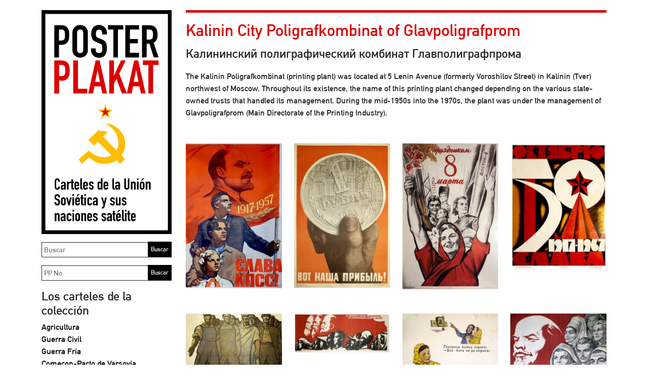

--- FILE ---
content_type: text/html; charset=UTF-8
request_url: https://www.posterplakat.com/es/the-collection/printers/kalinin-city-poligrafkombinat-of-glavpoligrafprom
body_size: 27197
content:
<!doctype html>
<html lang="es">
<head>
  <meta charset="utf-8">
  <meta name="viewport" content="width=device-width, initial-scale=1">
  <meta name="description" content="Una colección de carteles de la Unión Soviética y sus naciones satélite">
  <meta name="author" content="Poster Plakat Collection">
  <meta name="generator" content="Kirby 2.5.14">
  <title>Kalinin City Poligrafkombinat of Glavpoligrafprom | Poster Plakat</title>

  <link rel="canonical" href="https://www.posterplakat.com/es/the-collection/printers/kalinin-city-poligrafkombinat-of-glavpoligrafprom">
  <link href="https://cdn.jsdelivr.net/npm/bootstrap@5.1.3/dist/css/bootstrap.min.css" rel="stylesheet" integrity="sha384-1BmE4kWBq78iYhFldvKuhfTAU6auU8tT94WrHftjDbrCEXSU1oBoqyl2QvZ6jIW3" crossorigin="anonymous">‬
  <link href="/assets/css/posterplakat.css" rel="stylesheet" />
  <link href="/assets/css/hotfixes.css?2023-10-04" rel="stylesheet" />
    <!-- Favicons -->
<!-- <link rel="apple-touch-icon" href="/docs/5.1/assets/img/favicons/apple-touch-icon.png" sizes="180x180">
<link rel="icon" href="/docs/5.1/assets/img/favicons/favicon-32x32.png" sizes="32x32" type="image/png">
<link rel="icon" href="/docs/5.1/assets/img/favicons/favicon-16x16.png" sizes="16x16" type="image/png">
<link rel="manifest" href="/docs/5.1/assets/img/favicons/manifest.json">
<link rel="mask-icon" href="/docs/5.1/assets/img/favicons/safari-pinned-tab.svg" color="#7952b3">
<link rel="icon" href="/docs/5.1/assets/img/favicons/favicon.ico">
<meta name="theme-color" content="#7952b3"> -->

  <style>
    hr {
      display: block;
      background-color: #dd0000;
      border-style: none;
      height: 5px !important;
      opacity: 1;
    }
  </style>
  <!-- Global site tag (gtag.js) - Google Analytics -->
  <script async src="https://www.googletagmanager.com/gtag/js?id=UA-155874714-1"></script>
  <script>
    window.dataLayer = window.dataLayer || [];
    function gtag(){dataLayer.push(arguments);}
    gtag('js', new Date());

    gtag('config', 'UA-155874714-1');
  </script>
</head>
<body class="page-kalinin-city-poligrafkombinat-of-glavpoligrafprom template-printer">
  <a class="skip-to-content sr-only sr-only-focusable" href="#content"><span class="skip-to-content-text">Skip to content</span></a>
  <div class="container">
    <header class="navbar navbar-light p-0 d-md-none">
      <a class="navbar-brand col-6 me-0" href="https://www.posterplakat.com/es">
        <img src="https://www.posterplakat.com/content/posterplakat-es-wide.svg" alt="Poster Plakat" class="img-fluid" />
      </a>
      <button class="navbar-toggler collapsed border-dark text-black py-3 px-4" type="button" data-bs-toggle="collapse" data-bs-target="#sidebarMenu" aria-controls="sidebarMenu" aria-expanded="false" aria-label="Toggle navigation">
        Menú      </button>
    </header>
    <div class="row site-wrapper">
      <nav id="sidebarMenu" class="col-md-3 d-md-block bg-transparent sidebar collapse">
        <div class="position-sticky">
          <a href="https://www.posterplakat.com/es" class="d-none d-md-block pe-1">
            <img src="https://www.posterplakat.com/content/posterplakat-es-tall.svg" alt="Poster Plakat" class="img-fluid" />
          </a>
          
          <form method="get" action="/search" class="my-3 pe-1">
            <label for="q" class="sr-only">Buscar</label>
            <input id="q" name="q" placeholder="Buscar" class="col-12 border border-dark p-1"/>
            <input type="submit" value="Buscar" />
          </form>
          
          <form method="get" action="/search" class="my-3 pe-1">
            <label for="pp" class="sr-only">Buscar PP</label>
            <input id="pp" name="pp" placeholder="PP No." class="col-12 border border-dark p-1"/>
            <input type="submit" value="Buscar" />
          </form>

          <div class="my-3">
            <h2>Los carteles de la colección</h2>
            <ul class="nav flex-column">
                              <li class="nav-item">
                    <a class="nav-link text-black p-0 "  href="https://www.posterplakat.com/es/categories/agriculture">
                      Agricultura                    </a>
                </li>
                              <li class="nav-item">
                    <a class="nav-link text-black p-0 "  href="https://www.posterplakat.com/es/categories/civil-war">
                      Guerra Civil                    </a>
                </li>
                              <li class="nav-item">
                    <a class="nav-link text-black p-0 "  href="https://www.posterplakat.com/es/categories/cold-war">
                      Guerra Fría                    </a>
                </li>
                              <li class="nav-item">
                    <a class="nav-link text-black p-0 "  href="https://www.posterplakat.com/es/categories/comecon-warsaw-pact">
                      Comecon-Pacto de Varsovia                    </a>
                </li>
                              <li class="nav-item">
                    <a class="nav-link text-black p-0 "  href="https://www.posterplakat.com/es/categories/communist-culture">
                      Cultura Comunista                    </a>
                </li>
                              <li class="nav-item">
                    <a class="nav-link text-black p-0 "  href="https://www.posterplakat.com/es/categories/economy">
                      Economía                    </a>
                </li>
                              <li class="nav-item">
                    <a class="nav-link text-black p-0 "  href="https://www.posterplakat.com/es/categories/education-literacy">
                      Educacion y Cultura                    </a>
                </li>
                              <li class="nav-item">
                    <a class="nav-link text-black p-0 "  href="https://www.posterplakat.com/es/categories/events">
                      Efemérides                    </a>
                </li>
                              <li class="nav-item">
                    <a class="nav-link text-black p-0 "  href="https://www.posterplakat.com/es/categories/industry">
                      Industria                    </a>
                </li>
                              <li class="nav-item">
                    <a class="nav-link text-black p-0 "  href="https://www.posterplakat.com/es/categories/international">
                      Internacional                    </a>
                </li>
                              <li class="nav-item">
                    <a class="nav-link text-black p-0 "  href="https://www.posterplakat.com/es/categories/lenin">
                      Lenin                    </a>
                </li>
                              <li class="nav-item">
                    <a class="nav-link text-black p-0 "  href="https://www.posterplakat.com/es/categories/military">
                      Fuerzas Armadas                    </a>
                </li>
                              <li class="nav-item">
                    <a class="nav-link text-black p-0 "  href="https://www.posterplakat.com/es/categories/revolution">
                      Revolución                    </a>
                </li>
                              <li class="nav-item">
                    <a class="nav-link text-black p-0 "  href="https://www.posterplakat.com/es/categories/stalin">
                      Stalin                    </a>
                </li>
                              <li class="nav-item">
                    <a class="nav-link text-black p-0 "  href="https://www.posterplakat.com/es/categories/women">
                      Mujeres                    </a>
                </li>
                              <li class="nav-item">
                    <a class="nav-link text-black p-0 "  href="https://www.posterplakat.com/es/categories/workers">
                      Obreros                    </a>
                </li>
                              <li class="nav-item">
                    <a class="nav-link text-black p-0 "  href="https://www.posterplakat.com/es/categories/world-war-ii">
                      Segunda Guerra Mundial                    </a>
                </li>
                              <li class="nav-item">
                    <a class="nav-link text-black p-0 "  href="https://www.posterplakat.com/es/categories/youth">
                      Jóvenes                    </a>
                </li>
                              <li class="nav-item">
                    <a class="nav-link text-black p-0 "  href="https://www.posterplakat.com/es/categories/unassigned">
                      Sin asignar                    </a>
                </li>
                          </ul>
          </div>
          
          <div class="my-3">
            <h2>Época de Publicación</h2>
            <ul class="nav flex-column">
                              <li class="nav-item">
                    <a class="nav-link text-black p-0 "  href="https://www.posterplakat.com/es/eras/russian-revolution">
                      1917 - 1918: Revolución Rusa                    </a>
                </li>
                              <li class="nav-item">
                    <a class="nav-link text-black p-0 "  href="https://www.posterplakat.com/es/eras/russian-civil-war">
                      1919 - 1922: Guerra Civil Rusa                    </a>
                </li>
                              <li class="nav-item">
                    <a class="nav-link text-black p-0 "  href="https://www.posterplakat.com/es/eras/post-civil-war">
                      1923 - 1927: Posguerra (Guerra Civil)                    </a>
                </li>
                              <li class="nav-item">
                    <a class="nav-link text-black p-0 "  href="https://www.posterplakat.com/es/eras/reconstruction">
                      1928 - 1938: Reconstrucción                    </a>
                </li>
                              <li class="nav-item">
                    <a class="nav-link text-black p-0 "  href="https://www.posterplakat.com/es/eras/world-war-2">
                      1939 - 1945: Segunda Guerra Mundial                    </a>
                </li>
                              <li class="nav-item">
                    <a class="nav-link text-black p-0 "  href="https://www.posterplakat.com/es/eras/post-world-war-2">
                      1946 - 1955: Posguerra (Segunda Guerra Mundial)                    </a>
                </li>
                              <li class="nav-item">
                    <a class="nav-link text-black p-0 "  href="https://www.posterplakat.com/es/eras/cold-war">
                      1956 - 1963: Guerra Fría                    </a>
                </li>
                              <li class="nav-item">
                    <a class="nav-link text-black p-0 "  href="https://www.posterplakat.com/es/eras/economic-stagnation">
                      1964 - 1984: Estancamiento Económico                    </a>
                </li>
                              <li class="nav-item">
                    <a class="nav-link text-black p-0 "  href="https://www.posterplakat.com/es/eras/perestroika-and-glasnost">
                      1985 - 1991: Perestroika y Glasnost                    </a>
                </li>
                          </ul>
          </div>
          
          <div class="my-3">
            <h2>Clasificación de los carteles</h2>

            <ul class="nav flex-column">
                          <li class="nav-item">
                <a class="nav-link text-black px-0 py-1 "  href="https://www.posterplakat.com/es/the-collection/artists">
                  Artistas                </a>
              </li>
                          <li class="nav-item">
                <a class="nav-link text-black px-0 py-1 "  href="https://www.posterplakat.com/es/the-collection/printers">
                  Imprentas                </a>
              </li>
                          <li class="nav-item">
                <a class="nav-link text-black px-0 py-1 "  href="https://www.posterplakat.com/es/the-collection/publishers">
                  Editoriales                </a>
              </li>
                          <li class="nav-item">
                <a class="nav-link text-black px-0 py-1 "  href="https://www.posterplakat.com/es/the-collection/abbreviation-portmanteau-terms">
                  Abreviaciones, acrónimos y portmanteaus                </a>
              </li>
                        </ul>
          </div>

          <div class="my-3">
            <h2>Historia del cartel soviético</h2>

            <ul class="nav flex-column">
                              <li class="nav-item">
                    <a class="nav-link text-black px-0 py-1 "  href="https://www.posterplakat.com/es/soviet-poster-history/how-posters-were-used">
                      Cómo se usaban los carteles                    </a>
                </li>
                              <li class="nav-item">
                    <a class="nav-link text-black px-0 py-1 "  href="https://www.posterplakat.com/es/soviet-poster-history/posters-of-the-soviet-republics-autonomous-regions">
                      Carteles de las repúblicas y regiones autónomas                    </a>
                </li>
                              <li class="nav-item">
                    <a class="nav-link text-black px-0 py-1 "  href="https://www.posterplakat.com/es/soviet-poster-history/glavlit-state-censorship">
                      Glavlit y la censura del estado                    </a>
                </li>
                              <li class="nav-item">
                    <a class="nav-link text-black px-0 py-1 "  href="https://www.posterplakat.com/es/soviet-poster-history/publisher-and-printers-marks">
                      Sellos soviéticos de imprentas y casas editoriales                    </a>
                </li>
                          </ul>
          </div>

          <div class="my-3">
            <a class="h4 nav-link text-black p-0" href="https://www.posterplakat.com/es/contact-us">Contacto y términos</a>
          </div>

          <div class="my-3 pt-3 border-dark border-top languages">
            <h2>Idioma:</h2>
            <a class="text-black" href="https://www.posterplakat.com/the-collection/printers/kalinin-city-poligrafkombinat-of-glavpoligrafprom">Inglés</a> |
            <a class="text-black" href="https://www.posterplakat.com/es/the-collection/printers/kalinin-city-poligrafkombinat-of-glavpoligrafprom">Español</a>
          </div>
        </div>
      </nav>
      <main class="col fs-6" id="content">
<h2>Kalinin City Poligrafkombinat of Glavpoligrafprom</h2>
<div class="fs-4">Калининский полиграфический комбинат Главполиграфпрома</div>

<div class="my-3"><p>The Kalinin Poligrafkombinat (printing plant) was located at 5 Lenin Avenue (formerly Voroshilov Street) in Kalinin (Tver) northwest of Moscow. Throughout its existence, the name of this printing plant changed depending on the various state-owned trusts that handled its management. During the mid-1950s into the 1970s, the plant was under the management of Glavpoligrafprom (Main Directorate of the Printing Industry).</p></div>


<div class="row my-5">
		  	          <a class="col-4 col-md-3 pb-5" href="https://www.posterplakat.com/es/the-collection/posters/1917-1957-gloria-al-partido-comunista-de-la-union-soviet-pp-102?src=the-collection/printers/kalinin-city-poligrafkombinat-of-glavpoligrafprom">
                            <img src="https://www.posterplakat.com/thumbs/the-collection/posters/pp-102/pp102-199x300.jpg" class="img-fluid" alt="PP 102: 1917 – 1957
¡Gloria al Partido Comunista de la Unión Soviética!" />
              </a>
    		  	          <a class="col-4 col-md-3 pb-5" href="https://www.posterplakat.com/es/the-collection/posters/aqui-esta-nuestro-salario-pp-106?src=the-collection/printers/kalinin-city-poligrafkombinat-of-glavpoligrafprom">
                            <img src="https://www.posterplakat.com/thumbs/the-collection/posters/pp-106/pp106-200x300.jpg" class="img-fluid" alt="PP 106: &iexcl;Aqu&iacute; est&aacute; nuestro salario!" />
              </a>
    		  	          <a class="col-4 col-md-3 pb-5" href="https://www.posterplakat.com/es/the-collection/posters/nuestros-mejores-deseos-para-el-8-de-mayo-pp-251?src=the-collection/printers/kalinin-city-poligrafkombinat-of-glavpoligrafprom">
                            <img src="https://www.posterplakat.com/thumbs/the-collection/posters/pp-251/pp251-198x300.jpg" class="img-fluid" alt="PP 251: Nuestros mejores deseos para el 8 de mayo [D&iacute;a Internacional de la Mujer]" />
              </a>
    		  	          <a class="col-4 col-md-3 pb-5" href="https://www.posterplakat.com/es/the-collection/posters/gloria-a-octubre-1917-1967-pp-254?src=the-collection/printers/kalinin-city-poligrafkombinat-of-glavpoligrafprom">
                            <img src="https://www.posterplakat.com/thumbs/the-collection/posters/pp-254/pp254-200x261.jpg" class="img-fluid" alt="PP 254: Gloria a Octubre 1917 &ndash; 1967" />
              </a>
    		  	          <a class="col-4 col-md-3 pb-5" href="https://www.posterplakat.com/es/the-collection/posters/es-necesario-fortalecer-nuestra-union-en-la-lucha-contra-el-i-pp-273?src=the-collection/printers/kalinin-city-poligrafkombinat-of-glavpoligrafprom">
                            <img src="https://www.posterplakat.com/thumbs/the-collection/posters/pp-273/pp273-200x133.jpg" class="img-fluid" alt="PP 273: &iexcl;Es necesario fortalecer nuestra uni&oacute;n en la lucha contra el imperialismo!" />
              </a>
    		  	          <a class="col-4 col-md-3 pb-5" href="https://www.posterplakat.com/es/the-collection/posters/por-la-lealtad-a-las-ideas-del-comunismo-por-unas-bases-homb-pp-275?src=the-collection/printers/kalinin-city-poligrafkombinat-of-glavpoligrafprom">
                            <img src="https://www.posterplakat.com/thumbs/the-collection/posters/pp-275/pp275-200x83.jpg" class="img-fluid" alt="PP 275: ¡Por la lealtad a las ideas del comunismo,
por unas bases [que trabajen] hombro con hombro!" />
              </a>
    		  	          <a class="col-4 col-md-3 pb-5" href="https://www.posterplakat.com/es/the-collection/posters/la-abuela-decia-con-severidad-sin-dios-no-se-puede-abr-pp-316?src=the-collection/printers/kalinin-city-poligrafkombinat-of-glavpoligrafprom">
                            <img src="https://www.posterplakat.com/thumbs/the-collection/posters/pp-316/pp316-200x271.jpg" class="img-fluid" alt="PP 316: La abuela decía con severidad – “¡Sin Dios no se puede abrir ninguna puerta!”
¡Pero la luz brillante de la ciencia ha demostrado que dios no existe!" />
              </a>
    		  	          <a class="col-4 col-md-3 pb-5" href="https://www.posterplakat.com/es/the-collection/posters/nuestro-estandar-es-el-leninismo-pp-445?src=the-collection/printers/kalinin-city-poligrafkombinat-of-glavpoligrafprom">
                            <img src="https://www.posterplakat.com/thumbs/the-collection/posters/pp-445/pp445-200x263.jpg" class="img-fluid" alt="PP 445: &iexcl;Nuestro est&aacute;ndar es el leninismo!" />
              </a>
    		  	          <a class="col-4 col-md-3 pb-5" href="https://www.posterplakat.com/es/the-collection/posters/lenin-1870-1970-pp-482?src=the-collection/printers/kalinin-city-poligrafkombinat-of-glavpoligrafprom">
                            <img src="https://www.posterplakat.com/thumbs/the-collection/posters/pp-482/pp482-109x300.jpg" class="img-fluid" alt="PP 482: Lenin 1870 &ndash; 1970" />
              </a>
    		  	          <a class="col-4 col-md-3 pb-5" href="https://www.posterplakat.com/es/the-collection/posters/el-escudo-de-la-patria-en-el-que-se-puede-confiar-pp-523?src=the-collection/printers/kalinin-city-poligrafkombinat-of-glavpoligrafprom">
                            <img src="https://www.posterplakat.com/thumbs/the-collection/posters/pp-523/pp523-200x143.jpg" class="img-fluid" alt="PP 523: El escudo de la patria en el que se puede confiar" />
              </a>
    		  	          <a class="col-4 col-md-3 pb-5" href="https://www.posterplakat.com/es/the-collection/posters/50o-aniversario-de-octubre-feliz-ano-de-jubileo-amigos-pp-524?src=the-collection/printers/kalinin-city-poligrafkombinat-of-glavpoligrafprom">
                            <img src="https://www.posterplakat.com/thumbs/the-collection/posters/pp-524/pp524-200x137.jpg" class="img-fluid" alt="PP 524: 50º Aniversario de Octubre.
¡Feliz año de jubileo, amigos!" />
              </a>
    		  	          <a class="col-4 col-md-3 pb-5" href="https://www.posterplakat.com/es/the-collection/posters/asociacion-de-la-juventud-comunista-leninista-de-toda-la-union-pp-525?src=the-collection/printers/kalinin-city-poligrafkombinat-of-glavpoligrafprom">
                            <img src="https://www.posterplakat.com/thumbs/the-collection/posters/pp-525/pp525-200x297.jpg" class="img-fluid" alt="PP 525: Asociación de la Juventud Comunista Leninista de toda la Unión.
No creas que todas las canciones ya han sido cantadas,
que todas las tormentas ya han pasado –
¡Prepárate para una gran meta,
y la gloria te encontrará!" />
              </a>
    		  	          <a class="col-4 col-md-3 pb-5" href="https://www.posterplakat.com/es/the-collection/posters/estamos-forjando-las-llaves-de-la-felicidad-pp-548?src=the-collection/printers/kalinin-city-poligrafkombinat-of-glavpoligrafprom">
                            <img src="https://www.posterplakat.com/thumbs/the-collection/posters/pp-548/pp548-200x300.jpg" class="img-fluid" alt="PP 548: &iexcl;Estamos forjando las llaves de la felicidad!" />
              </a>
    		  	          <a class="col-4 col-md-3 pb-5" href="https://www.posterplakat.com/es/the-collection/posters/de-este-tipo-de-forraje-ni-leche-ni-carne-pp-572?src=the-collection/printers/kalinin-city-poligrafkombinat-of-glavpoligrafprom">
                            <img src="https://www.posterplakat.com/thumbs/the-collection/posters/pp-572/pp572-200x300.jpg" class="img-fluid" alt="PP 572: De este tipo de forraje &ndash; ni leche, ni carne" />
              </a>
    		  	          <a class="col-4 col-md-3 pb-5" href="https://www.posterplakat.com/es/the-collection/posters/the-party-is-the-leader-of-october-pp-735?src=the-collection/printers/kalinin-city-poligrafkombinat-of-glavpoligrafprom">
                            <img src="https://www.posterplakat.com/thumbs/the-collection/posters/pp-735/pp735-200x142.jpg" class="img-fluid" alt="PP 735: The Party is the Leader of October!" />
              </a>
    		  	          <a class="col-4 col-md-3 pb-5" href="https://www.posterplakat.com/es/the-collection/posters/glory-to-the-revolution-1917-pp-738?src=the-collection/printers/kalinin-city-poligrafkombinat-of-glavpoligrafprom">
                            <img src="https://www.posterplakat.com/thumbs/the-collection/posters/pp-738/pp738-199x300.jpg" class="img-fluid" alt="PP 738: Glory to the Revolution!  1917" />
              </a>
    		  	          <a class="col-4 col-md-3 pb-5" href="https://www.posterplakat.com/es/the-collection/posters/tank-driver-do-your-duty-excellently-keeping-peace-on-the-plan-pp-768?src=the-collection/printers/kalinin-city-poligrafkombinat-of-glavpoligrafprom">
                            <img src="https://www.posterplakat.com/thumbs/the-collection/posters/pp-768/pp-768-catalog-image-200x132.jpg" class="img-fluid" alt="PP 768: Tank driver, do your duty excellently, keeping peace on the planet!" />
              </a>
    		  	          <a class="col-4 col-md-3 pb-5" href="https://www.posterplakat.com/es/the-collection/posters/la-patria-nos-llama-para-ir-hacia-el-este-pp-833?src=the-collection/printers/kalinin-city-poligrafkombinat-of-glavpoligrafprom">
                            <img src="https://www.posterplakat.com/thumbs/the-collection/posters/pp-833/pp-833-catalog-image-200x129.jpg" class="img-fluid" alt="PP 833: &iexcl;La patria nos llama para ir hacia el este!" />
              </a>
    		  	          <a class="col-4 col-md-3 pb-5" href="https://www.posterplakat.com/es/the-collection/posters/se-digno-de-tus-padres-nunca-olvides-las-hazanas-que-los-s-pp-894?src=the-collection/printers/kalinin-city-poligrafkombinat-of-glavpoligrafprom">
                            <img src="https://www.posterplakat.com/thumbs/the-collection/posters/pp-894/pp-894-catalog-image-156x300.jpg" class="img-fluid" alt="PP 894: &iexcl;S&eacute; digno de tus padres! Nunca olvides las haza&ntilde;as que los soldados sovi&eacute;ticos lograron durante la Gran Guerra Patri&oacute;tica." />
              </a>
    		  	          <a class="col-4 col-md-3 pb-5" href="https://www.posterplakat.com/es/the-collection/posters/viva-la-union-de-republicas-socialistas-sovieticas-la-g-pp-1044?src=the-collection/printers/kalinin-city-poligrafkombinat-of-glavpoligrafprom">
                            <img src="https://www.posterplakat.com/thumbs/the-collection/posters/pp-1044/pp1044-200x138.jpg" class="img-fluid" alt="PP 1044: &iexcl;Viva la Uni&oacute;n de Rep&uacute;blicas Socialistas Sovi&eacute;ticas &ndash; la gran patria socialista, la indestructible comunidad multinacional de pueblos fraternales, la cual vive plenamente los principios del internacionalismo proletario!" />
              </a>
    		  	          <a class="col-4 col-md-3 pb-5" href="https://www.posterplakat.com/es/the-collection/posters/acepta-los-regalos-del-primero-de-mayo-pp-1111?src=the-collection/printers/kalinin-city-poligrafkombinat-of-glavpoligrafprom">
                            <img src="https://www.posterplakat.com/thumbs/the-collection/posters/pp-1111/pp1111-200x93.jpg" class="img-fluid" alt="PP 1111: Acepta los regalos del Primero de Mayo" />
              </a>
    	</div>
  <h2>Fuentes</h2>
  <p>Sawoniak H., &amp; Witt M. (1994). <em>New international dictionary of acronyms in library and information science and related fields (3rd rev. and enl.)</em>. Munich: Saur. (p. 225, Glavpoligrafprom definition)<br />
Levitsky, S. L. <em>Introduction to Soviet Copyright Law.</em> Series: Law in Eastern Europe, No. 8. (1964) Leyden: A.W. Sythoff. (Pp. 63-64, Glavpoligrafprom organization)</p>
    </main>
      </div><!--.site-wrapper-->
  <footer class="pt-5 my-5 text-muted">
    <p>La base de datos de Poster Plakat contiene la información más completa sobre carteles políticos de la Unión Soviética y de los países del bloque del este que se puede encontrar en internet. El sistema fue concebido por el propietario de Poster Plakat y desarrollado para internet por Deko Design, Inc. La base de datos usa el soporte de búsqueda Algolia, un buscador de internet.</p>  </footer>
</div><!--.container-->

‭<script src="https://cdn.jsdelivr.net/npm/bootstrap@5.1.3/dist/js/bootstrap.bundle.min.js" integrity="sha384-ka7Sk0Gln4gmtz2MlQnikT1wXgYsOg+OMhuP+IlRH9sENBO0LRn5q+8nbTov4+1p" crossorigin="anonymous"></script>‬

</body>
</html>